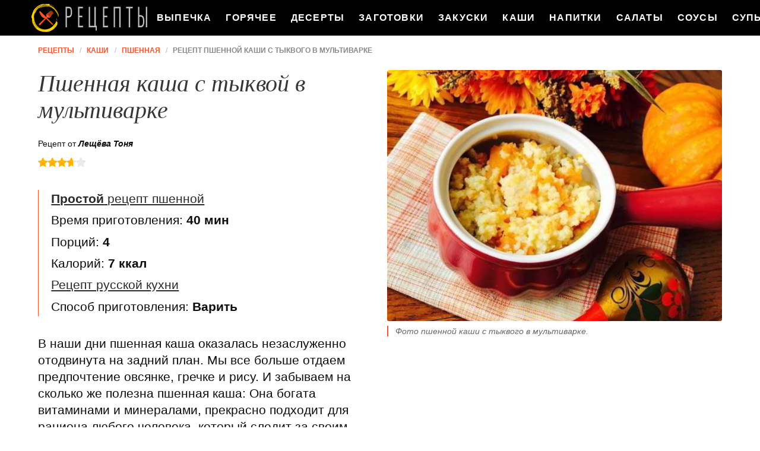

--- FILE ---
content_type: text/html; charset=UTF-8
request_url: https://recipecollections.ru/kashi/pshennaya/pshennaya-kasha-s-tykvoi-v-multivarke
body_size: 7083
content:
<!DOCTYPE html><html lang="ru" class="has-navbar-fixed-top"><head> <meta charset="UTF-8"> <title>Готовим для Любимых Пшенную Кашу с Тыквой в Мультиварке — Классные Рецепты Каш на RecipeCollections.ru</title> <meta name="description" content="Готовим для любимых пшенную кашу с тыквой в мультиварке. Ингредиенты: пшено 1 стак.&#32; ∗тыква мускатная 400 г&#32; ∗изюм без косточек 2 ст.л.&#32; ∗молоко 2 стак.&#32; ∗вода 2 стак.&#32; ∗сахар коричневый 2 ст.л.&#32; ∗масло сливочное 30 г&#32; ∗кориандр молотый по вкусу&#32; ∗мускатный орех молотый по вкусу&#32; ∗соль по вкусу"> <meta http-equiv="X-UA-Compatible" content="IE=edge"> <meta name="viewport" content="width=device-width, initial-scale=1"> <link rel="icon" type="image/png" sizes="96x96" href="/favicon.png"> <link rel="apple-touch-icon" sizes="192x192" href="/apple-icon.png"> <link rel="icon" type="image/png" sizes="192x192" href="/android-icon.png"> <link rel="manifest" href="/manifest.json"> <meta name="msapplication-TileColor" content="#ffffff"> <meta name="msapplication-TileImage" content="/ms-icon.png"> <meta name="theme-color" content="#f6f6f6"> <meta property="og:title" content="Готовим для Любимых Пшенную Кашу с Тыквой в Мультиварке — Классные Рецепты Каш на RecipeCollections.ru"> <meta property="og:type" content="website"> <meta property="og:site_name" content="recipecollections.ru"> <meta property="og:url" content="https://recipecollections.ru/kashi/pshennaya/pshennaya-kasha-s-tykvoi-v-multivarke"> <meta property="og:description" content="Готовим для любимых пшенную кашу с тыквой в мультиварке. Ингредиенты: пшено 1 стак.&#32; ∗тыква мускатная 400 г&#32; ∗изюм без косточек 2 ст.л.&#32; ∗молоко 2 стак.&#32; ∗вода 2 стак.&#32; ∗сахар коричневый 2 ст.л.&#32; ∗масло сливочное 30 г&#32; ∗кориандр молотый по вкусу&#32; ∗мускатный орех молотый по вкусу&#32; ∗соль по вкусу"> <meta property="og:image" content="https://recipecollections.ru/kashi/pshennaya/pshennaya-kasha-s-tykvoi-v-multivarke/pshennaya-kasha-s-tykvoi-v-multivarke-ready0-w1200h630.jpg"> <meta name="twitter:card" content="summary_large_image"> <meta name="twitter:url" content="https://recipecollections.ru/kashi/pshennaya/pshennaya-kasha-s-tykvoi-v-multivarke"> <meta name="twitter:title" content="Готовим для Любимых Пшенную Кашу с Тыквой в Мультиварке — Классные Рецепты Каш на RecipeCollections.ru"> <meta name="twitter:description" content="Готовим для любимых пшенную кашу с тыквой в мультиварке. Ингредиенты: пшено 1 стак. ∗тыква мускатная 400 г ∗изюм без косточек 2 ст.л. ∗молоко 2 стак. ∗вода 2 стак. ∗сахар коричневый 2 ст.л. ∗масло сливочное 30 г ∗кориандр молотый по вкусу ∗мускатный"> <meta name="twitter:image" content="https://recipecollections.ru/kashi/pshennaya/pshennaya-kasha-s-tykvoi-v-multivarke/pshennaya-kasha-s-tykvoi-v-multivarke-ready0-w1200h630.jpg"> <link rel="dns-prefetch" href="//counter.yadro.ru"> <link rel="dns-prefetch" href="//yastatic.net"> <link rel="dns-prefetch" href="//mc.yandex.ru"> <link rel="dns-prefetch" href="//pagead2.googlesyndication.com"> <link rel="dns-prefetch" href="https://cdn.kulnr.ru"> <link rel="preconnect" href="https://cdn.kulnr.ru"> <link rel="stylesheet" type="text/css" href="/styles.css"> <link rel="canonical" href="https://recipecollections.ru/kashi/pshennaya/pshennaya-kasha-s-tykvoi-v-multivarke"></head><body><nav id="nav" class="navbar is-fixed-top" role="navigation" aria-label="main navigation"> <div class="container"> <div class="navbar-brand"> <a class="navbar-item logo" href="/" title="На Главную">Читайте и готовьте с нами</a> <a role="button" class="navbar-burger burger" aria-label="menu" aria-expanded="false" data-target="navbarBasicExample"> <span aria-hidden="true"></span> <span aria-hidden="true"></span> <span aria-hidden="true"></span> </a> </div> <div id="navbarBasicExample" class="navbar-menu"> <div class="navbar-end"> <a class="navbar-item" href="/vypechka" title="Перейти в Раздел «Выпечка»">Выпечка</a> <a class="navbar-item" href="/goryachee" title="Перейти в Раздел «Горячее»">Горячее</a> <a class="navbar-item" href="/deserty" title="Перейти в Раздел «Десерты»">Десерты</a> <a class="navbar-item" href="/zagotovki" title="Перейти в Раздел «Заготовки»">Заготовки</a> <a class="navbar-item" href="/zakuski" title="Перейти в Раздел «Закуски»">Закуски</a> <a class="navbar-item" href="/kashi" title="Перейти в Раздел «Каши»">Каши</a> <a class="navbar-item" href="/napitki" title="Перейти в Раздел «Напитки»">Напитки</a> <a class="navbar-item" href="/salaty" title="Перейти в Раздел «Салаты»">Салаты</a> <a class="navbar-item" href="/sousy" title="Перейти в Раздел «Соусы»">Соусы</a> <a class="navbar-item" href="/supy" title="Перейти в Раздел «Супы»">Супы</a> </div> </div> </div></nav><section class="section"> <div class="container"> <nav class="breadcrumb" aria-label="breadcrumbs"> <ul itemscope itemtype="http://schema.org/BreadcrumbList"> <li itemprop="itemListElement" itemscope itemtype="http://schema.org/ListItem"> <a href="/" title="Перейти на Главную" itemprop="item"> <span itemprop="name">Рецепты</span> </a> <meta itemprop="position" content="1"> </li> <li itemprop="itemListElement" itemscope itemtype="http://schema.org/ListItem"> <a href="/kashi" itemprop="item" title="Каши"> <span itemprop="name">Каши</span> </a> <meta itemprop="position" content="2"> </li> <li itemprop="itemListElement" itemscope itemtype="http://schema.org/ListItem"> <a href="/kashi/pshennaya" itemprop="item" title="Пшенная"> <span itemprop="name">Пшенная</span> </a> <meta itemprop="position" content="3"> </li> <li class="is-active" itemprop="itemListElement" itemscope itemtype="http://schema.org/ListItem"> <a href="#" aria-current="page" itemprop="item"> <span itemprop="name">Рецепт пшенной каши с тыквого в мультиварке</span> </a> <meta itemprop="position" content="4"> </li> </ul> </nav> <div class="columns is-multiline"> <div class="column is-6"> <h1 class="title is-2">Пшенная каша с тыквой в мультиварке</h1> <div class="posted-by"> Рецепт от <i class="posted-link">Лещёва Тоня</i> </div> <div class="rating" title="Рейтинг рецепта 3.7 из 5"> <i style="width:74%"></i> </div> <ul class="info"> <li> <a class="info-link" href="/kashi/pshennaya"><b>Простой</b> рецепт пшенной</a> </li> <li> Время приготовления: <b> 40 мин</b> </li> <li> Порций: <b>4</b> </li> <li> Калорий: <b> 7 ккал</b> </li> <li> <a class="info-link" href="/russkaya-kukhnya">Рецепт русской кухни</a> </li> <li> Способ приготовления: <b>Варить</b> </li> </ul> <div id="rigofe-mofegosebutibihehu"> <script> !(function(w,m){(w[m]||(w[m]=[]))&&w[m].push( {id:'rigofe-mofegosebutibihehu',block:'127800', site_id:'23451'} );})(window, 'mtzBlocks'); </script> </div> <div class="preview"> <p>В наши дни пшенная каша оказалась незаслуженно отодвинута на задний план. Мы все больше отдаем предпочтение овсянке, гречке и рису. И забываем на сколько же полезна пшенная каша: Она богата витаминами и минералами, прекрасно подходит для рациона любого человека, который следит за своим здоровьем. Она способствует оздоровлению всей сердечно-сосудистой системы, улучшению работы печени, повышению жизненного тонуса, выведению токсинов и шлаков, препятствует образованию новых жировых отложений, благодаря чему можно говорить о пользе этой каши в качестве завтрака для худеющих.</p><p>Любите готовить пшенную? Попробуйте <a href="/vypechka/zapekanki/pshennaya-zapekanka-s-tykvoi-izyumom-i-koritsei">рецепт пшенная запеканка с тыквой, изюмом и корицей</a>. Должно понравиться.</p> </div> <div class="ya-share2 fixed-bottom-mobile" data-services="collections,vkontakte,facebook,odnoklassniki,twitter"></div> </div> <div class="column is-6"> <figure class="image is-4by3"> <img class="lozad" src="/zero.png" data-src="/kashi/pshennaya/pshennaya-kasha-s-tykvoi-v-multivarke/pshennaya-kasha-s-tykvoi-v-multivarke-ready0-w660h495.jpg" alt="Рецепт пшенной каши с тыквого в мультиварке"> </figure> <p class="caption">Фото пшенной каши с тыквого в мультиварке.</p> </div> </div> <div class="columns is-multiline"> <div class="column is-6"> <h2 class="title is-3">Приготовление</h2> <ol class="steps"> <li> <p>Тыкву разрезать пополам, удалить семена и срезать кожуру. Нарезать тыкву небольшими кубиками.</p> </li> <li> <p>На дно чаши мультиварки выложить нарезанную кусочками тыкву</p> <div class="image is-3by1"> <img class="lozad" src="/zero.png" data-src="/kashi/pshennaya/pshennaya-kasha-s-tykvoi-v-multivarke/pshennaya-kasha-s-tykvoi-v-multivarke-steps1-w524h199.jpg" alt="пшенная каша с тыквой в мультиварке. Шаг 2"> </div> </li> <li> <p>Всыпать промытые пшено и изюм</p> <div class="image is-3by1"> <img class="lozad" src="/zero.png" data-src="/kashi/pshennaya/pshennaya-kasha-s-tykvoi-v-multivarke/pshennaya-kasha-s-tykvoi-v-multivarke-steps2-w524h199.jpg" alt="пшенная каша с тыквой в мультиварке. Шаг 3"> </div> </li> <li> <p>Добавить сливочное масло, коричневый сахар, мускатный орех и соль Использую коричневый сахар, так как он наиболее полезен для организма чем белый. Еще одно достоинство его в том, что он не меняет вкуса блюд, как белый свекольный сахар. Он только оттеняет вкус пищи, улучшая его. Поэтому просто незаменим при приготовлении пудингов, всевозможной выпечки, ну и конечно же каш.</p> <div class="image is-3by1"> <img class="lozad" src="/zero.png" data-src="/kashi/pshennaya/pshennaya-kasha-s-tykvoi-v-multivarke/pshennaya-kasha-s-tykvoi-v-multivarke-steps3-w524h199.jpg" alt="пшенная каша с тыквой в мультиварке. Шаг 4"> </div> </li> <li> <p>Добавить молоко и воду. Если хотите сделать кашу более жидкой, добавьте еще один мультистакан молока иои воды. Установить режим молочная каша -25 минут. Если нет такового, готовьте на режиме крупы 25-30 минут. После окончания цикла, мультиварка перейдет в режим подогрева, оставить томиться на 10-15 минут (крышку лучше не открывать)</p> <div class="image is-3by1"> <img class="lozad" src="/zero.png" data-src="/kashi/pshennaya/pshennaya-kasha-s-tykvoi-v-multivarke/pshennaya-kasha-s-tykvoi-v-multivarke-steps4-w524h199.jpg" alt="пшенная каша с тыквой в мультиварке. Шаг 5"> </div> </li> <li> <p>Готовую кашу перемешать, добавить корицу и разложить порционно по тарелкам. Можно добавить орешки. P.S. Отметила блюдо в категориях вегетарианское и постное, в случаи если его приготовить на воде, без добавления сливочного масла</p> <div class="image is-3by1"> <img class="lozad" src="/zero.png" data-src="/kashi/pshennaya/pshennaya-kasha-s-tykvoi-v-multivarke/pshennaya-kasha-s-tykvoi-v-multivarke-steps5-w524h199.jpg" alt="пшенная каша с тыквой в мультиварке. Шаг 6"> </div> </li> <li> <p>Очень вкусный, сытный и полезный завтрак готов! Приятного аппетита.</p> <div class="image is-3by1"> <img class="lozad" src="/zero.png" data-src="/kashi/pshennaya/pshennaya-kasha-s-tykvoi-v-multivarke/pshennaya-kasha-s-tykvoi-v-multivarke-steps6-w524h199.jpg" alt="пшенная каша с тыквой в мультиварке. Шаг 7"> </div> </li> </ol> <div id="hedom-ogijemavuqazelekice"> <script> !(function(w,m){(w[m]||(w[m]=[]))&&w[m].push( {id:'hedom-ogijemavuqazelekice',block:'127787', site_id:'23451'} );})(window, 'mtzBlocks'); </script> </div> <div class="note"> <h3 class="title is-3">На заметку</h3> <p>Главное не опускать руки, тогда всё получится. Чаще готовьте, не теряйте форму. Советую <a href="/vypechka/sharlotka/sharlotka-s-tykvoi-i-yablokami-v-multivarke">шарлотку с тыквой и яблоками в мультиварке</a>. Всегда стараюсь приготовить что-нибудь новое.</p> </div> <p class="collection"> Рецепт из коллекции: •&nbsp;<a class="info-a" href="/retsepty-v-multivarke" title="Входит в коллекцию рецептов «Рецепты в мультиварке»">Рецепты в мультиварке</a>&nbsp; •&nbsp;<a class="info-a" href="/kashi/party-kashi-v-multivarke" title="Входит в коллекцию рецептов «Каши в мультиварке»">Каши в мультиварке</a>&nbsp; •&nbsp;<a class="info-a" href="/kashi/party-kasha-s-tykvoi" title="Входит в коллекцию рецептов «Каша с тыквой»">Каша с тыквой</a>&nbsp; </p> </div> <div class="column is-3"> <h2 class="title is-3">Ингредиенты <i>на </i></h2> <ul class="ingredients"> <li>пшено 1 стак.</li> <li>тыква мускатная 400 г</li> <li>изюм без косточек 2 ст.л.</li> <li>молоко 2 стак.</li> <li>вода 2 стак.</li> <li>сахар коричневый 2 ст.л.</li> <li>масло сливочное 30 г</li> <li>кориандр молотый по вкусу</li> <li>мускатный орех молотый по вкусу</li> <li>соль по вкусу</li> </ul> </div> <div class="column is-3"> <div id="zuj-uyuxejepopavemaxixaca"> <script> !(function(w,m){(w[m]||(w[m]=[]))&&w[m].push( {id:'zuj-uyuxejepopavemaxixaca',block:'127794', site_id:'23451'} );})(window, 'mtzBlocks'); </script> </div> <div class="columns is-mobile sidebar"> <a class="column is-half" href="/kashi/yachnevaya-kasha-s-pechenoi-tykvoi-i-klyukvoi"> <figure class="image is-4by5"> <img class="lozad" src="/zero.png" alt="Ячневая каша с печеной тыквой и клюквой" data-src="/kashi/yachnevaya-kasha-s-pechenoi-tykvoi-i-klyukvoi/yachnevaya-kasha-s-pechenoi-tykvoi-i-klyukvoi-ready0-w147h184.jpg"> </figure> </a> <a class="column is-half" href="/kashi/yachnevaya-kasha-s-pechenoi-tykvoi-i-klyukvoi"> <div class="wrap-names"> <p class="name">Ячневая каша с печеной тыквой и клюквой</p> <p class="lbl">Каши</p> </div> </a> </div> <div class="columns is-mobile sidebar"> <a class="column is-half" href="/kashi/tykvennaya-kasha-v-multivarke"> <figure class="image is-4by5"> <img class="lozad" src="/zero.png" alt="Тыквенная каша в мультиварке" data-src="/kashi/tykvennaya-kasha-v-multivarke/tykvennaya-kasha-v-multivarke-ready0-w147h184.jpg"> </figure> </a> <a class="column is-half" href="/kashi/tykvennaya-kasha-v-multivarke"> <div class="wrap-names"> <p class="name">Тыквенная каша в мультиварке</p> <p class="lbl">Каши</p> </div> </a> </div> </div> </div> <div class="columns is-multiline in-party"> <a class="column is-5-desktop is-offset-1-desktop" href="/kashi/kukuruznaya/kukuruznaya-kasha-s-tykvoi" title="Кукурузная каша с тыквой"> <div class="wrap-names"> <i class="name">Как приготовить кукурузную кашу с тыквой</i> <p class="lbl">Кукурузная</p> </div> <p class="party-text">кукурузная крупа 1 стак. (~200 г) • тыква 400 г • молоко 400 мл • вода 300 мл • сахар 4 ст.л. • соль 0,25 ч.л....</p> </a> <a class="column is-5-desktop" href="/kashi/kukuruznaya/kukuruznaya-kasha-s-tykvoi" title="Кукурузная каша с тыквой"> <figure class="image is-2by1"> <img class="lozad" src="/zero.png" alt="Кукурузная каша с тыквой" data-src="/kashi/kukuruznaya/kukuruznaya-kasha-s-tykvoi/kukuruznaya-kasha-s-tykvoi-ready0-w546h273.jpg"> </figure> </a> </div> <div class="columns is-multiline in-party"> <a class="column is-5-desktop is-offset-1-desktop" href="/kashi/pshenichnaya-kasha-s-tykvoi" title="Пшеничная каша с тыквой"> <figure class="image is-2by1"> <img class="lozad" src="/zero.png" alt="Пшеничная каша с тыквой" data-src="/kashi/pshenichnaya-kasha-s-tykvoi/pshenichnaya-kasha-s-tykvoi-ready0-w546h273.jpg"> </figure> </a> <a class="column is-5-desktop" href="/kashi/pshenichnaya-kasha-s-tykvoi" title="Пшеничная каша с тыквой"> <div class="wrap-names"> <i class="name">Рецепт пшеничной каши с тыквого с фото</i> <p class="lbl">Каши</p> </div> <p class="party-text">Пшеничная каша с тыквой - замечательное полезное блюдо для детей и всей семьи!...</p> </a> </div> <div class="columns is-multiline in-party"> <a class="column is-5-desktop is-offset-1-desktop" href="/kashi/pshennaya/pshennaya-kasha-s-tykvoi" title="Пшенная каша с тыквой"> <div class="wrap-names"> <i class="name">Рецепт пшенной каши с тыквого пошагово</i> <p class="lbl">Пшенная</p> </div> <p class="party-text">Вкусный и полезный завтрак из солнечного осеннего плода - тыквы. Пшенная каша с тыквой порадует вас и ваших близких своим нежным вкусом и ароматом....</p> </a> <a class="column is-5-desktop" href="/kashi/pshennaya/pshennaya-kasha-s-tykvoi" title="Пшенная каша с тыквой"> <figure class="image is-2by1"> <img class="lozad" src="/zero.png" alt="Пшенная каша с тыквой" data-src="/kashi/pshennaya/pshennaya-kasha-s-tykvoi/pshennaya-kasha-s-tykvoi-ready0-w546h273.jpg"> </figure> </a> </div> <div class="columns is-multiline comments"> <div class="column is-3"> <div class="columns is-mobile sidebar"> <a class="column is-half" href="/kashi/risovaya/risovaya-kasha-s-tykvoi"> <figure class="image is-4by5"> <img class="lozad" src="/zero.png" alt="Рисовая каша с тыквой" data-src="/kashi/risovaya/risovaya-kasha-s-tykvoi/risovaya-kasha-s-tykvoi-ready0-w147h184.jpg"> </figure> </a> <a class="column is-half" href="/kashi/risovaya/risovaya-kasha-s-tykvoi"> <div class="wrap-names"> <p class="name">Рисовая каша с тыквой</p> <p class="lbl">Рисовая</p> </div> </a> </div> </div> <div class="column is-6" id="comments"> <h2 class="title is-3 ">Комментарии к рецепту</h2> <div class="columns is-mobile"> <div class="column"> <div class="rating-big" title="Рейтинг рецепта 3.7 из 5"> <i style="width:74%"></i> </div> </div> <div class="column is-narrow"> <div class="title">3.7 / 5</div> </div> </div> <div class="columns is-multiline"> <div class="column is-full comment"> <img class="lozad avatar" src="/zero.png" data-src="/dubograi-dasha/dubograi-dasha-w50h50.jpg" alt="Дубограй Даша"> <div class="comment-name">Дубограй Даша</div> <p class="comment-txt">Ммм…Наслаждение! <br> Оценили все!</p> </div> <div class="column is-full comment"> <img class="lozad avatar" src="/zero.png" data-src="/ricrittur/ricrittur-w50h50.jpg" alt="ricrittur"> <div class="comment-name">ricrittur</div> <p class="comment-txt">Ой, сумасшедшее красиво! <br> Уверена, Лещёва, что так же вкусно.</p> </div> <div class="column is-full comment"> <img class="lozad avatar" src="/zero.png" data-src="/belokurova-82/belokurova-82-w50h50.jpg" alt="belokurova_82"> <div class="comment-name">belokurova_82</div> <p class="comment-txt">Браво!!! Так просто и так обалденно вкусно!</p> </div> <div class="column is-full comment"> <img class="lozad avatar" src="/zero.png" data-src="/katarina-levitskaya/katarina-levitskaya-w50h50.jpg" alt="Катарина Левицкая"> <div class="comment-name">Катарина Левицкая</div> <p class="comment-txt">Вкуснятина, обожаю пшенную кашу с тыквой в мультиварке <br> Всё сама и съела. <br> Пришлось делать двойную норму ингредиентов, чтоб семью не обделить <br> Спасибо, Лещёва :)</p> </div> <div class="column is-full comment"> <img class="lozad avatar" src="/zero.png" data-src="/zina94/zina94-w50h50.jpg" alt="zina94"> <div class="comment-name">zina94</div> <p class="comment-txt">Первый раз в жизни решилась на пшенную кашу с тыквой в мультиварке и не получилось((( <br> Так обидно!!</p> </div> <div class="column is-full comment"> <img class="lozad avatar" src="/zero.png" data-src="/lugovaya-86/lugovaya-86-w50h50.jpg" alt="lugovaya_86"> <div class="comment-name">lugovaya_86</div> <p class="comment-txt">Рецепт рисовой каши с тыквой <a href="/kashi/risovaya/risovaya-kasha-s-tykvoi">recipecollections.ru/kashi/risovaya/risovaya-kasha-s-tykvoi</a> я уже пробовала, теперь еще приготовим пшенную кашу с тыквой в мультиварке.</p> </div> <div class="column is-full comment"> <img class="lozad avatar" src="/zero.png" data-src="/tecighee/tecighee-w50h50.jpg" alt="tecighee"> <div class="comment-name">tecighee</div> <p class="comment-txt">Лещёва, очень удачный рецепт, делаю второй раз.</p> </div> <div class="column is-full comment"> <img class="lozad avatar" src="/zero.png" data-src="/liza-denkovich/liza-denkovich-w50h50.jpg" alt="Лиза Денькович"> <div class="comment-name">Лиза Денькович</div> <p class="comment-txt">Очень аппетитно! <br> Забрала рецептик пшенной каши с тыквой в мультиварке в закладки, надеюсь скоро приготовлю.</p> </div> </div> <div id="fizejehivi-poxagudisazelu"> <script> !(function(w,m){(w[m]||(w[m]=[]))&&w[m].push( {id:'fizejehivi-poxagudisazelu',block:'127806', site_id:'23451'} );})(window, 'mtzBlocks'); </script> </div> </div> <div class="column is-3"> <div class="columns is-mobile sidebar"> <a class="column is-half" href="/kashi/kasha-s-tykvoi"> <figure class="image is-4by5"> <img class="lozad" src="/zero.png" alt="Каша с тыквой" data-src="/kashi/kasha-s-tykvoi/kasha-s-tykvoi-ready0-w147h184.jpg"> </figure> </a> <a class="column is-half" href="/kashi/kasha-s-tykvoi"> <div class="wrap-names"> <p class="name">Каша с тыквой</p> <p class="lbl">Каши</p> </div> </a> </div> </div> </div> <div class="columns is-multiline in-party"> <a class="column is-5-desktop is-offset-1-desktop" href="/kashi/pshennaya/pshennaya-kasha" title="Пшенная каша"> <figure class="image is-2by1"> <img class="lozad" src="/zero.png" alt="Пшенная каша" data-src="/kashi/pshennaya/pshennaya-kasha/pshennaya-kasha-ready0-w546h273.jpg"> </figure> </a> <a class="column is-5-desktop" href="/kashi/pshennaya/pshennaya-kasha" title="Пшенная каша"> <div class="wrap-names"> <i class="name">Как приготовить пшенную кашу</i> <p class="lbl">Пшенная</p> </div> <p class="party-text">молоко • соль • сахар • пшено...</p> </a> </div> </div></section><script type="application/ld+json"> { "@context": "http://schema.org/", "@type": "Recipe", "name": "пшенная каша с тыквой в мультиварке", "keywords": "русская кухня, пшенная каша с тыквой в мультиварке, пшенная, Простой рецепт, ", "description": "Пошаговый рецепт приготовления пшенной каши с тыквого в мультиварке с фото.", "image": [ "https://recipecollections.ru/kashi/pshennaya/pshennaya-kasha-s-tykvoi-v-multivarke/pshennaya-kasha-s-tykvoi-v-multivarke-ready0-w1200h630.jpg" ], "author": { "@type": "Person", "name": "Лещёва Тоня" }, "totalTime": "PT40M", "recipeYield": "4", "recipeCategory": "Пшенная", "recipeCuisine": "Русская кухня", "nutrition": { "@type": "NutritionInformation", "calories": "7 ккал" }, "recipeIngredient": [ "пшено 1 стак.","тыква мускатная 400 г","изюм без косточек 2 ст.л.","молоко 2 стак.","вода 2 стак.","сахар коричневый 2 ст.л.","масло сливочное 30 г","кориандр молотый по вкусу","мускатный орех молотый по вкусу","соль по вкусу" ], "aggregateRating": { "@type": "AggregateRating", "ratingValue": "3.7", "ratingCount": "230" } }</script><footer class="footer"> <div class="container"> <div class="columns is-multiline is-mobile"> <div class="column is-5-desktop is-full-touch"> <a class="logo-f" href="/" title="На Главную">Проверенные рецепты на ужин</a> </div> <div class="column"> <div class="columns is-multiline is-mobile"> <div class="column is-half-touch"> <a class="link-f" href="/vypechka" title="Перейти в Раздел «Выпечка»">Выпечка</a> <a class="link-f" href="/goryachee" title="Перейти в Раздел «Горячее»">Горячее</a> </div> <div class="column is-half-touch m-ta-r"> <a class="link-f" href="/deserty" title="Перейти в Раздел «Десерты»">Десерты</a> <a class="link-f" href="/zagotovki" title="Перейти в Раздел «Заготовки»">Заготовки</a> </div> <div class="column is-half-touch"> <a class="link-f" href="/zakuski" title="Перейти в Раздел «Закуски»">Закуски</a> <a class="link-f" href="/kashi" title="Перейти в Раздел «Каши»">Каши</a> </div> <div class="column is-half-touch m-ta-r"> <a class="link-f" href="/napitki" title="Перейти в Раздел «Напитки»">Напитки</a> <a class="link-f" href="/salaty" title="Перейти в Раздел «Салаты»">Салаты</a> </div> <div class="column is-half-touch"> <a class="link-f" href="/sousy" title="Перейти в Раздел «Соусы»">Соусы</a> <a class="link-f" href="/supy" title="Перейти в Раздел «Супы»">Супы</a> </div> </div> <p class="footer-text"> 2026 <b>RecipeCollections.ru</b> <br>Путь к сердцу мужчины лежит через вкусную еду. <br><a href="mailto:mailto@recipecollections.ru">Связаться с нами</a> </p> </div> </div> </div></footer> <script>window.adb=1;function loadScript(a){script=document.createElement("script");script.src=a;document.head.appendChild(script)}function evalScript(a){eval(a)} function sn(){40<=window.pageYOffset?nav.classList.add("shadow"):40>window.pageYOffset&&nav.classList.remove("shadow")}window.onload=sn;window.onscroll=sn;</script> <script src="/advert.js"></script> <script src='/scripts.js'></script> <script> (function(){ window[String.fromCharCode(119,112,110,67,111,110,102,105,103)] = { utm_source: 'ogd', utm_campaign: 25073, utm_content: '______', domain: window.location.host, proto: window.location.protocol }; var s = document.createElement('script'); s.setAttribute('async', 1); s.setAttribute('data-cfasync', false); s.src = '/b376c3d.php'; document.head && document.head.appendChild(s) })(); </script><script src="https://cdn.kulnr.ru/script.js"></script><script>new Image().src = "//counter.yadro.ru/hit?r" + escape(document.referrer) + ((typeof(screen)=="undefined")?"" : ";s"+screen.width+"*"+screen.height+"*" + (screen.colorDepth?screen.colorDepth:screen.pixelDepth)) + ";u"+escape(document.URL) + ";h"+escape(document.title.substring(0,80)) + ";" +Math.random();</script> <script src="//yastatic.net/es5-shims/0.0.2/es5-shims.min.js" async="async"></script> <script src="//yastatic.net/share2/share.js" async="async"></script></body></html>